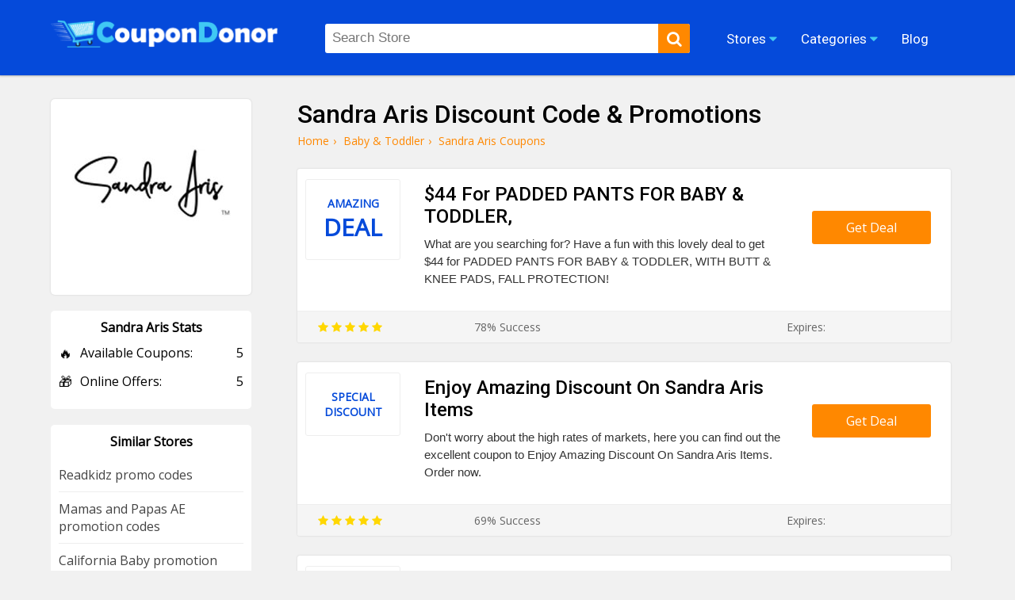

--- FILE ---
content_type: text/html; charset=UTF-8
request_url: https://coupondonor.com/coupons/sandra-aris
body_size: 8084
content:
<!doctype html>
<html lang="en">
<head><meta http-equiv="Content-type" content="text/html;charset=UTF-8">
<title>Sandra Aris Discount Code (50% Off Coupon Codes)</title>
<meta name="description" content="Good news, Get Sandra Aris discount code, offer, and voucher codes for up to 50% off. Enjoy amazing promotions on the baby & toddlers essentials." />
<link rel="canonical" href="https://coupondonor.com/coupons/sandra-aris" />
<meta name="viewport" content="width=device-width,minimum-scale=1,initial-scale=1">
<link rel="shortcut icon" href="https://coupondonor.com/images/favicon.ico.png" type="image/x-icon">
<link rel="stylesheet" href="https://coupondonor.com/css/style.css" type="text/css">
<meta property="og:url" content="https://coupondonor.com/coupons/sandra-aris" />
<meta property="og:type" content="website" />
<meta property="og:title" content="Sandra Aris Discount Code (50% Off Coupon Codes)" />
<meta property="og:description" content="Good news, Get Sandra Aris discount code, offer, and voucher codes for up to 50% off. Enjoy amazing promotions on the baby & toddlers essentials." />
<meta property="og:image" content="https://coupondonor.com/images/stores/logo/sandra-aris-coupon-code.jpg" alt="Sandra Aris" />
<meta name="twitter:site" content="@CouponDonor"/>
<meta name="twitter:creator" content="@CouponDonor"/>
<meta name="twitter:hashtag" content="CouponDonor"/>
<meta name="twitter:card" content="summary"/>
<meta name="twitter:description" content="Good news, Get Sandra Aris discount code, offer, and voucher codes for up to 50% off. Enjoy amazing promotions on the baby & toddlers essentials."/>
<meta name="twitter:title" content="Sandra Aris Discount Code (50% Off Coupon Codes)"/>
<meta name="twitter:image" content="https://coupondonor.com/images/stores/logo/sandra-aris-coupon-code.jpg" alt="Sandra Aris">
<meta name="robots" content="index, follow"><script type="application/ld+json">
{
  "@context": "https://schema.org",
  "@type": "Organization",
  "name": "CouponDonor",
  "alternateName": "Coupondonor.com",
  "url": "https://coupondonor.com/",
  "logo": "https://coupondonor.com/images/logo.png",
  "sameAs": [
    "https://www.facebook.com/coupondonorofficial/",
    "https://twitter.com/CouponDonor"
  ]
}
</script>
<style>
    .product-dec{ min-height:70px;}
</style>
</head>
<body>
<div class="bottom-header" id="header">
	<div class="row">
    <div class="site-logo">
      <a href="https://coupondonor.com/"><img src="https://coupondonor.com/images/logo.png" alt="CouponDonor"></a>
    </div>
    <div class="center-linked">
    	<ul class="nav nav-pills  hidden-xs">
  	  <li  class="menu-item menu-item-type-post_type menu-item-object-page droplist">
        <span>Stores <i class="fa fa-caret-down"></i>
            <ul>
                                <li><a href="https://coupondonor.com/stores">Coupons by Stores</a></li>
            </ul>
        </span></li>  
<li  class="menu-item menu-item-type-post_type menu-item-object-page droplist">
<span>Categories <i class="fa fa-caret-down"></i>
<ul>
<li><a href="https://coupondonor.com/categories">Coupons by Categories</a></li>
</ul>
</span></li>

        
  	    <li  class="menu-item menu-item-type-post_type menu-item-object-page">
        <a href="https://coupondonor.com/blogs"><span>Blog</span></a></li>
                
  	</ul>
    </div>
    <div class="searchbar" id="searching">
    	<div class="search-field">
    	<form method="post">
           <input type="text" id="search" name="sn" autocomplete="off" class="inputsearch search_query form-control search" 
           placeholder="Search Store"><button class="searchbtn" aria-label="search"><i class="fa fa-search"></i></button>
           <div class="clear"></div><div id="divResult" align="center"></div>
        </form>

      </div>
      
    </div>
   
    <div class="clear"></div>
    <div class="mobile-nav" onclick="myDropNav()"><i class="fa fa-bars"></i></div>
    <div class="mobile-srh" onclick="myDropSrh()"><i class="fa fa-search"></i></div>
  </div>
</div>
<ul id="menuasdad" class="nav navm-pills navm-pills hidden-xs">
    <li><a href="https://coupondonor.com/stores">Stores</a></li>
    <li><a href="https://coupondonor.com/categories">Categories</a></li>
    <li><a href="https://coupondonor.com/blogs">Blog</a></li>
</ul>    
<style>
    .valeicon{display:inline-block; position:absolute; z-index:100; width:90px; top:3px; right:1%; text-align:center;}
    .valeicon:before {
    content: "\f004";
    font-family: FontAwesome; color:red; font-size:90px; position:absolute; left:0; top:0px; z-index:-1;
    }
    .valeicon b{font-size:12px; color:#fff; display:block; margin-top:20px;}
    .valeicon i{font-size:12px; color:#fff; display:block; font-weight:bold; font-style: normal;}
    @media screen and (max-width: 1100px) {
       .valeicon{display:block; position:relative; z-index:100; 
       width:220px; top:0; right:0; text-align:center; margin:10px auto 20px auto;}
       .valeicon:before {font-size:30px;}
       .valeicon b{ margin:0 5px 0 30px;}
       .valeicon b , .valeicon i{ display:inline-block; color:red; font-size:15px;}
    }
</style>
 <script>
function myDropNav(){
  var dropx = document.getElementById("menuasdad");
if (dropx.style.display === "block") {
    dropx.style.display = "none";
  } else {
    dropx.style.display = "block";
  }
}
function myDropSrh(){
  var dropx = document.getElementById("searching");
if (dropx.style.display === "block") {
    dropx.style.display = "none";
  } else {
    dropx.style.display = "block";
  }
}
 </script>
<head> 
<meta name='ir-site-verification-token' value='1499260318'>
</head>
<head>
<meta name="partnerboostverifycode" content="32dc01246faccb7f5b3cad5016dd5033">
</head>





	<div class="storepage">
		<div class="row">
			<div class="col-md-7">
				<h1>Sandra Aris Discount Code & Promotions  </h1>
				<ul class="bread-ul">
<li class="bread-li"><div><a href="https://coupondonor.com/"><span>Home</span></a>›</div></li>
<li class="bread-li"><div> <a href="https://coupondonor.com/categories/baby-toddler"><span>Baby & Toddler</span></a>›</div></li>
<li class="bread-li">Sandra Aris  Coupons</li></ul>
<script type="application/ld+json">
{
  "@context": "https://schema.org/", 
  "@type": "BreadcrumbList", 
  "itemListElement": [{
    "@type": "ListItem", 
    "position": 1, 
    "name": "CouponDonor",
    "item": "https://coupondonor.com/"  
  },{
    "@type": "ListItem", 
    "position": 2, 
    "name": "Baby & Toddler",
    "item": "https://coupondonor.com/categories/baby-toddler"  
  }]
}
</script>
				<div class="product-50 box-shadow">
		          <div class="product-img">
		            <div class="cwrap">
		              <div class="txt"><span 		                    style="font-size:14px;">Amazing</span> 
		              <span >
		                  Deal</span></div>
		            </div>
		          </div>
		          <div class="product-detail">
		              <h2 class="product-title">$44 For PADDED PANTS FOR BABY & TODDLER, </h2>
		            <div class="product-dec">What are you searching for? Have a fun with this lovely deal to get $44 for PADDED PANTS FOR BABY & TODDLER, WITH BUTT & KNEE PADS, FALL PROTECTION! </div>
		          </div>
		          <div class="ctabtn">
		          	<a href="https://coupondonor.com/redirect/22211/130592" rel="nofollow" onClick="window.open('https://coupondonor.com/coupons/sandra-aris/130592','_blank');"><div class="clicktoreveal green">
		                      <div class="over"><span>Get Deal</span></div>
		                      <div class="code"></div>
												</div></a>
		          </div>
		          <div class="clear"></div>
		          <div class="couponbtn-verify2">
		          	<div class="btv stars-rat"><i class="fa fa-star"></i> <i class="fa fa-star"></i> <i class="fa fa-star"></i> <i class="fa fa-star"></i> <i class="fa fa-star"></i></div>
		          	<div class="btv rattingvalue">78% Success <i class=""></i></div>
		          	<div class="btv verifiedicon"></div>
		          	<div class="btv expired-verify">Expires:  </div>
		          	</div>
		           
		        </div>
				<div class="product-50 box-shadow">
		          <div class="product-img">
		            <div class="cwrap">
		              <div class="txt"><span 		                    style="font-size:14px;">Special</span> 
		              <span style="font-size:14px;">
		                  Discount</span></div>
		            </div>
		          </div>
		          <div class="product-detail">
		              <h2 class="product-title">Enjoy Amazing Discount On Sandra Aris Items</h2>
		            <div class="product-dec">Don't worry about the high rates of markets, here you can find out the excellent coupon to Enjoy Amazing Discount On Sandra Aris Items. Order now.  </div>
		          </div>
		          <div class="ctabtn">
		          	<a href="https://coupondonor.com/redirect/22211/130594" rel="nofollow" onClick="window.open('https://coupondonor.com/coupons/sandra-aris/130594','_blank');"><div class="clicktoreveal green">
		                      <div class="over"><span>Get Deal</span></div>
		                      <div class="code"></div>
												</div></a>
		          </div>
		          <div class="clear"></div>
		          <div class="couponbtn-verify2">
		          	<div class="btv stars-rat"><i class="fa fa-star"></i> <i class="fa fa-star"></i> <i class="fa fa-star"></i> <i class="fa fa-star"></i> <i class="fa fa-star"></i></div>
		          	<div class="btv rattingvalue">69% Success <i class=""></i></div>
		          	<div class="btv verifiedicon"></div>
		          	<div class="btv expired-verify">Expires:  </div>
		          	</div>
		           
		        </div>
				<div class="product-50 box-shadow">
		          <div class="product-img">
		            <div class="cwrap">
		              <div class="txt"><span >Free</span> 
		              <span style="font-size:14px;">
		                  Shipping</span></div>
		            </div>
		          </div>
		          <div class="product-detail">
		              <h2 class="product-title">Good News | All Products Ship Free</h2>
		            <div class="product-dec">No need to take stress about the high rates of markets, here you can find out the lovely promotion to gain Enjoy Amazing Discount On Sandra Aris Items.  </div>
		          </div>
		          <div class="ctabtn">
		          	<a href="https://coupondonor.com/redirect/22211/130595" rel="nofollow" onClick="window.open('https://coupondonor.com/coupons/sandra-aris/130595','_blank');"><div class="clicktoreveal green">
		                      <div class="over"><span>Get Deal</span></div>
		                      <div class="code"></div>
												</div></a>
		          </div>
		          <div class="clear"></div>
		          <div class="couponbtn-verify2">
		          	<div class="btv stars-rat"><i class="fa fa-star"></i> <i class="fa fa-star"></i> <i class="fa fa-star"></i> <i class="fa fa-star"></i> <i class="fa fa-star"></i></div>
		          	<div class="btv rattingvalue">61% Success <i class=""></i></div>
		          	<div class="btv verifiedicon"></div>
		          	<div class="btv expired-verify">Expires:  </div>
		          	</div>
		           
		        </div>
				<div class="product-50 box-shadow">
		          <div class="product-img">
		            <div class="cwrap">
		              <div class="txt"><span >Free</span> 
		              <span style="font-size:14px;">
		                  Returns</span></div>
		            </div>
		          </div>
		          <div class="product-detail">
		              <h2 class="product-title">Hassle Free Returns For 30 Days</h2>
		            <div class="product-dec">Start shopping with peace of mind! Take advantage of this terrific bargain voucher to gain Hassle Free Returns For 30 Days. Hurry up now.  </div>
		          </div>
		          <div class="ctabtn">
		          	<a href="https://coupondonor.com/redirect/22211/130596" rel="nofollow" onClick="window.open('https://coupondonor.com/coupons/sandra-aris/130596','_blank');"><div class="clicktoreveal green">
		                      <div class="over"><span>Get Deal</span></div>
		                      <div class="code"></div>
												</div></a>
		          </div>
		          <div class="clear"></div>
		          <div class="couponbtn-verify2">
		          	<div class="btv stars-rat"><i class="fa fa-star"></i> <i class="fa fa-star"></i> <i class="fa fa-star"></i> <i class="fa fa-star"></i> <i class="fa fa-star"></i></div>
		          	<div class="btv rattingvalue">84% Success <i class=""></i></div>
		          	<div class="btv verifiedicon"></div>
		          	<div class="btv expired-verify">Expires:  </div>
		          	</div>
		           
		        </div>
				<div class="product-50 box-shadow">
		          <div class="product-img">
		            <div class="cwrap">
		              <div class="txt"><span 		                    style="font-size:14px;">Sign Up</span> 
		              <span >
		                  Offer</span></div>
		            </div>
		          </div>
		          <div class="product-detail">
		              <h2 class="product-title">Stay In The Know With Email Sign Up</h2>
		            <div class="product-dec">Want to receive updates on new patterns, styles, and promotions? Subscribe to the newsletter to get amazing coupons, bewildering discounts, & more vouchers. 
 </div>
		          </div>
		          <div class="ctabtn">
		          	<a href="https://coupondonor.com/redirect/22211/130590" rel="nofollow" onClick="window.open('https://coupondonor.com/coupons/sandra-aris/130590','_blank');"><div class="clicktoreveal green">
		                      <div class="over"><span>Get Deal</span></div>
		                      <div class="code"></div>
												</div></a>
		          </div>
		          <div class="clear"></div>
		          <div class="couponbtn-verify2">
		          	<div class="btv stars-rat"><i class="fa fa-star"></i> <i class="fa fa-star"></i> <i class="fa fa-star"></i> <i class="fa fa-star"></i> <i class="fa fa-star"></i></div>
		          	<div class="btv rattingvalue">62% Success <i class=""></i></div>
		          	<div class="btv verifiedicon"></div>
		          	<div class="btv expired-verify">Expires:  </div>
		          	</div>
		           
		        </div>
<br />
<style>
    .stars-rat .fa{color:#FFD700;}
</style>
			</div>
			<div class="col-md-3">
			    
				<div class="branding box-shadow">
					<a href="https://coupondonor.com/redirect/22211" rel="nofollow" target="_blank"><img src="https://coupondonor.com/images/stores/logo/sandra-aris-coupon-code.jpg" alt="Sandra Aris" title="Sandra Aris Coupon Codes and Deals"></a><br /><br />
					
				
				</div>
				<style>
				    .store-box-offer{ text-align:left;}
				    .store-box-offer .row-value{ margin-bottom:14px;}
				    .store-box-offer .row-value span{ display:inline-block; float:right;}
				    .store-box-offer i{ font-style:normal; margin-right:10px; font-size:17px; display:inline-block; float:left;}
				</style>
				<div class="sidebox">
        	<div class="h2">Sandra Aris Stats</div>
        	<div class="store-box-offer">
					 					    <div class="row-value"><i>🔥</i> Available Coupons: <span>5</span></div>
					   					    <div class="row-value"><i>🎁</i> Online Offers: <span>5</span></div>
					   					    
					</div>
					        	</div>
										<div class="sidebox">
        	<div class="h2">Similar Stores</div>
        	          <div class="p-store-logo-1">
           <a href="https://coupondonor.com/coupons/readkidz" style="display:block; text-align:left; border-bottom:1px solid #eee; padding:10px 0; font-size:14;">
               Readkidz promo codes</a>
          </div>
                  <div class="p-store-logo-1">
           <a href="https://coupondonor.com/coupons/mamas-and-papas-ae" style="display:block; text-align:left; border-bottom:1px solid #eee; padding:10px 0; font-size:14;">
               Mamas and Papas AE promotion codes</a>
          </div>
        <div class="clear"></div>          <div class="p-store-logo-1">
           <a href="https://coupondonor.com/coupons/california-baby" style="display:block; text-align:left; border-bottom:1px solid #eee; padding:10px 0; font-size:14;">
               California Baby promotion codes</a>
          </div>
                  <div class="p-store-logo-1">
           <a href="https://coupondonor.com/coupons/wildhaven-wools" style="display:block; text-align:left; border-bottom:1px solid #eee; padding:10px 0; font-size:14;">
               Wildhaven Wools promotion codes</a>
          </div>
        <div class="clear"></div>          <div class="p-store-logo-1">
           <a href="https://coupondonor.com/coupons/aster-and-oak" style="display:block; text-align:left; border-bottom:1px solid #eee; padding:10px 0; font-size:14;">
               Aster & Oak promotional codes</a>
          </div>
                  <div class="p-store-logo-1">
           <a href="https://coupondonor.com/coupons/kids-2-shop" style="display:block; text-align:left; border-bottom:1px solid #eee; padding:10px 0; font-size:14;">
               Kids 2 Shop promo codes</a>
          </div>
        <div class="clear"></div>          <div class="p-store-logo-1">
           <a href="https://coupondonor.com/coupons/ekibutiks-fr" style="display:block; text-align:left; border-bottom:1px solid #eee; padding:10px 0; font-size:14;">
               Ekibutiks FR promotion codes</a>
          </div>
                  <div class="p-store-logo-1">
           <a href="https://coupondonor.com/coupons/natpat-us" style="display:block; text-align:left; border-bottom:1px solid #eee; padding:10px 0; font-size:14;">
               NatPat US promo codes</a>
          </div>
        <div class="clear"></div>          <div class="p-store-logo-1">
           <a href="https://coupondonor.com/coupons/ember-us" style="display:block; text-align:left; border-bottom:1px solid #eee; padding:10px 0; font-size:14;">
               Ember US vouchers</a>
          </div>
                  <div class="p-store-logo-1">
           <a href="https://coupondonor.com/coupons/the-elf-on-the-shelf" style="display:block; text-align:left; border-bottom:1px solid #eee; padding:10px 0; font-size:14;">
               The Elf On The Shelf coupons</a>
          </div>
        <div class="clear"></div>        	 			 
                    <div class="clear"></div>
        </div>
                <div class="sidebox">
        	<div class="feature-link mrtop52">
        	<div class="h2">Latest Stores</div>
            <ul>
                                 <li><a href="https://coupondonor.com/coupons/absolute-joi" class="hvr-underline-from-left" title="Absolute JOI discount codes"><i class="fa fa-caret-right"></i> Absolute JOI</a></li>
                <li><a href="https://coupondonor.com/coupons/nollapelli" class="hvr-underline-from-left" title="Nollapelli discount codes"><i class="fa fa-caret-right"></i> Nollapelli</a></li>
                <li><a href="https://coupondonor.com/coupons/art-town-gifts" class="hvr-underline-from-left" title="Art Town Gifts discount"><i class="fa fa-caret-right"></i> Art Town Gifts</a></li>
                <li><a href="https://coupondonor.com/coupons/eir-nyc" class="hvr-underline-from-left" title="Eir NYC promo codes"><i class="fa fa-caret-right"></i> Eir NYC</a></li>
                <li><a href="https://coupondonor.com/coupons/fanci-me" class="hvr-underline-from-left" title="Fanci Me coupon codes"><i class="fa fa-caret-right"></i> Fanci Me</a></li>
                <li><a href="https://coupondonor.com/coupons/three-avocados" class="hvr-underline-from-left" title="Three Avocados discount"><i class="fa fa-caret-right"></i> Three Avocados</a></li>
                <li><a href="https://coupondonor.com/coupons/indo-board" class="hvr-underline-from-left" title="Indo Board coupons"><i class="fa fa-caret-right"></i> Indo Board</a></li>
                <li><a href="https://coupondonor.com/coupons/gliks" class="hvr-underline-from-left" title="Gliks discount codes"><i class="fa fa-caret-right"></i> Gliks</a></li>
                <li><a href="https://coupondonor.com/coupons/ecolunchbox" class="hvr-underline-from-left" title="ECOlunchbox coupon codes"><i class="fa fa-caret-right"></i> ECOlunchbox</a></li>
                <li><a href="https://coupondonor.com/coupons/magic-murals" class="hvr-underline-from-left" title="Magic Murals discount"><i class="fa fa-caret-right"></i> Magic Murals</a></li>
               
              
                                 </ul>
        </div>
		</div> 
			<div class="clear"></div>
		</div>
	</div>
	<div class="clear"></div>
<div class="row">
	<div class="store-tags-list"><br />
    <h2 class="hh2">Latest Stores & Coupons Codes</h2>
						
						    				
				
			 <div class="top-store ">
    	<a href="https://coupondonor.com/coupons/nubileset"><div class="top-store-box">
        	<div class="top-store-logo">
            	<img src="https://coupondonor.com/images/stores/logo/nubileset..jpg" title="Nubiles ET" alt="Nubiles ET">
            </div>
            <div class="top-store-text">
            	<span class="name">Nubiles ET</span>
                <span class="noof">6 coupon codes</span>
            </div>
            <div class="clear"></div>
           
        </div></a> 
    </div>	
														
        				
				
			 <div class="top-store ">
    	<a href="https://coupondonor.com/coupons/black-godz"><div class="top-store-box">
        	<div class="top-store-logo">
            	<img src="https://coupondonor.com/images/stores/logo/18lust_10.jpg" title="Black Godz" alt="Black Godz">
            </div>
            <div class="top-store-text">
            	<span class="name">Black Godz</span>
                <span class="noof">6 coupon codes</span>
            </div>
            <div class="clear"></div>
           
        </div></a> 
    </div>	
														
        				
				
			 <div class="top-store ">
    	<a href="https://coupondonor.com/coupons/bottom-games"><div class="top-store-box">
        	<div class="top-store-logo">
            	<img src="https://coupondonor.com/images/stores/logo/bottomgames.jpg" title="Bottom Games" alt="Bottom Games">
            </div>
            <div class="top-store-text">
            	<span class="name">Bottom Games</span>
                <span class="noof">6 coupon codes</span>
            </div>
            <div class="clear"></div>
           
        </div></a> 
    </div>	
														
        				
				
			 <div class="top-store mrgnone">
    	<a href="https://coupondonor.com/coupons/boys-at-camp"><div class="top-store-box">
        	<div class="top-store-logo">
            	<img src="https://coupondonor.com/images/stores/logo/boysatcamp.jpg" title="Boys At Camp" alt="Boys At Camp">
            </div>
            <div class="top-store-text">
            	<span class="name">Boys At Camp</span>
                <span class="noof">6 coupon codes</span>
            </div>
            <div class="clear"></div>
           
        </div></a> 
    </div>	
														
        													
				<div class="clear"></div>	
					</div>
</div>
<div class="clear"></div>
<style>
    .wc-50{ width:47%; margin-right:2%; padding:10px 1%; margin-bottom:20px; float:left; background:#fff; border-radius:5px;}
    .wc-img{ width:100px; float:left;}
    .wc-img img{ max-width:100%; border-radius:10px; border:1px solid #eee;}
    .wc-detail{ width:calc(100% - 120px); float:right;}
    .wc-detail p{ font-size:14px; color:#333; line-height:22px; margin-top:5px;}
    .wc-detail p a{ text-decoration:underline;}
    @media screen and (max-width: 800px) {
        .wc-50{ width:98%; margin-right:0%; padding:10px 1%;
    }
</style>
<div class="row"><br />
    <h2 class="hh2">Similar Coupons From Sandra Aris Competitor Stores</h2>
<div class="wc-50 box-shadow" >
    <div class="wc-img">
               Free        Shipping        </div>
    <div class="wc-detail">
        <h3>Enjoy The Free Shipping On Your Order	</h3>
        <p>Are you searching for the best online site but not finding one? You are on the right site. Avail of the lovely promo and enjoy the free standard shipping on your order.	 <a href="https://coupondonor.com/coupons/snooze-shade" title="see more Snooze Shade coupons">Snooze Shade coupons</a></p>
    </div><div class="clear"></div> 
</div><div class="wc-50 box-shadow" style="margin-right:0;">
    <div class="wc-img">
               Reasonable        Rate        </div>
    <div class="wc-detail">
        <h3>Obtain a Reasonable Rate On Greeting Cards</h3>
        <p>Good news! Save more through this fantastic voucher to attain a wonderful discount to obtain a Reasonable Rate On Greeting Cards. Enjoy this best site.
 <a href="https://coupondonor.com/coupons/red-candy" title="see more Red Candy voucher codes">Red Candy voucher codes</a></p>
    </div><div class="clear"></div> 
</div><div class="clear"></div><div class="wc-50 box-shadow" >
    <div class="wc-img">
               Best        Rate        </div>
    <div class="wc-detail">
        <h3>Attain The Best Rate On Hooded Baby Towels</h3>
        <p>Hello lovers! Take a look at this fantastically magical coupon to Attain The Best Rate On Hooded Baby Towels. Don't waste the time. <a href="https://coupondonor.com/coupons/daisy-baby" title="see more Daisy Baby promotion codes">Daisy Baby promotion codes</a></p>
    </div><div class="clear"></div> 
</div><div class="wc-50 box-shadow" style="margin-right:0;">
    <div class="wc-img">
               Affordable        Rate        </div>
    <div class="wc-detail">
        <h3>Take The Affordable Rate On Model Cars</h3>
        <p>Hey, check out this wonderful coupon for you to Take The Affordable Rate On Model Cars. Just order now and enjoy the best offer. So, don't waste time.
 <a href="https://coupondonor.com/coupons/chame-ltd" title="see more Chame Ltd promo codes">Chame Ltd promo codes</a></p>
    </div><div class="clear"></div> 
</div><div class="clear"></div><div class="wc-50 box-shadow" >
    <div class="wc-img">
               Reasonable        Rate        </div>
    <div class="wc-detail">
        <h3>Get The Reasonable Rate On Ladybird Balance Bug</h3>
        <p>Pay attention here! Do you want to save big on your purchase? Get a reasonable Rate On Ladybird Balance Bug with an amazing promo. Just order now and enjoy it.
 <a href="https://coupondonor.com/coupons/beehive-toys" title="see more Beehive Toys promotional codes">Beehive Toys promotional codes</a></p>
    </div><div class="clear"></div> 
</div><div class="wc-50 box-shadow" style="margin-right:0;">
    <div class="wc-img">
               Affordable        Price        </div>
    <div class="wc-detail">
        <h3>Grab Kids Tracing book At Affordable Price</h3>
        <p>Save more through this marvelous promotional coupon to enjoy up to Kids Tracing book At Affordable Price. Order it. <a href="https://coupondonor.com/coupons/kids-tracing" title="see more Kids Tracing voucher codes">Kids Tracing voucher codes</a></p>
    </div><div class="clear"></div> 
</div><div class="clear"></div><div class="wc-50 box-shadow" >
    <div class="wc-img">
               Interactive Magic        Coloring Book        </div>
    <div class="wc-detail">
        <h3>Get The 60 Pages Of Interactive Magic Coloring Book </h3>
        <p>Good news! A lovely offer waiting for you? Just avail the voucher and Get The 60 Pages Of Interactive Magic Coloring Book. Don't miss the gioklden chance.  <a href="https://coupondonor.com/coupons/malbuch-traumfabrik-kids" title="see more Malbuch Traumfabrik Kids discount codes">Malbuch Traumfabrik Kids discount codes</a></p>
    </div><div class="clear"></div> 
</div><div class="wc-50 box-shadow" style="margin-right:0;">
    <div class="wc-img">
               Affordable        Price        </div>
    <div class="wc-detail">
        <h3>Avail Smartkids Editable Kids Games Book At Affordable Price</h3>
        <p>Be attentive! Are you looking for the best offer? Just avail of the coupon and gain the best price Smartkids Editable Kids Games Book At Affordable Price. <a href="https://coupondonor.com/coupons/smartkids-editable-kids-games" title="see more Smartkids Editable Kids Games promotion codes">Smartkids Editable Kids Games promotion codes</a></p>
    </div><div class="clear"></div> 
</div><div class="clear"></div><div class="wc-50 box-shadow" >
    <div class="wc-img">
               Affordable        Price        </div>
    <div class="wc-detail">
        <h3>Get 42 Coloring pages for Kids Book At Affordable Price</h3>
        <p>What are you waiting for? Pick up this super exciting voucher to achieve 42 Coloring pages for Kids Book At Affordable Price. <a href="https://coupondonor.com/coupons/42-coloring-pages-for-kids" title="see more 42 Coloring pages for Kids promotional codes">42 Coloring pages for Kids promotional codes</a></p>
    </div><div class="clear"></div> 
</div><div class="wc-50 box-shadow" style="margin-right:0;">
    <div class="wc-img">
               Coloring        Books        </div>
    <div class="wc-detail">
        <h3>Get The Lowest Price On Coloring Books</h3>
        <p>Good news! A lovely offer waiting for you? Just avail the voucher and Get The Lowest Price On Coloring Books.  <a href="https://coupondonor.com/coupons/42-children-books" title="see more 42 Children Books discount codes">42 Children Books discount codes</a></p>
    </div><div class="clear"></div> 
</div><div class="clear"></div>  <div class="clear"></div>  
</div>
<style>
    .about-box-content{ overflow:hidden;}
    .about-box-content ul, .about-box-content ol{ padding-left:30px;}
</style>
<div style="background:#fff; margin-top:30px">
    <div class="row">
        	        	    
        
        <div class="faq-container">
            <div itemscope itemprop="mainEntity" itemtype="https://schema.org/Question">
                
    
    </div>
        </div>    
        
        
        
    </div>
</div>
<footer id="store-footer" class="store-footer-one">
            <div class="footer-newsletter">
                <div class="container">
                    <div class="row">
                        <div class="col-md-5fn">
                            <h2 class="simple-heading"><span>SIGN UP FOR OUR PROMOTIONS</span></h2>
                            <div id="cerr"></div>
                            <form>
                                <input type="text" placeholder="First Name">
                                <input type="email" placeholder="Email Address" class="email" id="subscribe-filed" autocomplete="off" name="email" value="example@mail.com" onFocus="if (this.value == 'example@mail.com') {this.value = '';}" onBlur="if (this.value == '') {this.value = 'example@mail.com';}">
                                <div class="clear clearfix"></div>
                                <p>Get Promo Codes and Online Deals delivered straight to your inbox</p>
                                <input type="button" value="Subscribe" onclick="requestSubscribe()">
                            </form>
                            <div class="clear"></div>
                        </div>
                        <div class="footer-widget">
                            
                                            <div class="widget">
                        <h2 class="footer-heading">Seasonals Offers</h2>
                        <ul class="footer-links">
                            <li><a href="https://coupondonor.com/black-friday" title="Black Friday Deals">Black Friday Coupons</a> </li>
                            <li><a href="https://coupondonor.com/cyber-monday" title="Cyber Monday Deals">Cyber Monday Deals</a> </li>
                            <li><a href="https://coupondonor.com/christmas" title="Christmas Deals">Christmas Sales 2025</a> </li>
                            <li><a href="https://coupondonor.com/new-year" title="New Year Deals">New Year Promos 2025</a> </li>
                        </ul>
                    </div>	                    
                    <div class="widget">
                        <h2 class="footer-heading">Browse By</h2>
                        <ul class="footer-links">
                            <li><a href="https://coupondonor.com/categories" title="Categories">Categories</a> </li>
                            <li><a href="https://coupondonor.com/stores" title="Stores">Stores</a> </li>
                                                        <li><a href="https://coupondonor.com/contact" title="Contact Us">Contact Us</a> </li>
                            <li><a href="https://coupondonor.com/contact" title="Terms and conditions">Terms Of Use</a> </li>
                        </ul>
                    </div>
                    <div class="widget">
                        <h2 class="footer-heading">Connect</h2>
                        <ul class="footer-links">
                            <li><a href="https://www.facebook.com/coupondonorofficial/" title="Facebook">Facebook</a> </li>
                            <li><a href="https://www.pinterest.com/coupondonor/" title="Pinterest">Pinterest</a> </li>
                            <li><a href="https://www.instagram.com/coupondonor/" title="Instagram">Instagram</a> </li>
                            <li><a href="https://twitter.com/CouponDonor" title="Twitter">Twitter</a> </li>
                        </ul>
                    </div>
                    <div class="widget">
                        <h2 class="footer-heading">About</h2>
                        <ul class="footer-links">
                            <li><a href="https://coupondonor.com/about" title="About Us">About Us</a> </li>
                            <li><a href="https://coupondonor.com/blogs" title="Blog">Blog</a> </li>
                            <li><a href="https://coupondonor.com/privacy-policy" title="Privacy Policy">Privacy Policy</a> </li>
                            <li><a href="https://coupondonor.com/how-to-use-coupon" title="How to Use Coupon">How to Use Coupon</a> </li>
                            
                        </ul>
                    </div>

                    <div class="clear"></div>
                </div>
                        </div>
                    </div>
                </div>

            <div class="clear"></div>
<style>
    .footer-widget .widget {
    float: right;
    width: 25%;
    padding: 0px 0px 0px 0;
    margin: 0px 0px 0;
}
.footer-links li a {
    color: #ffffff;
    font-size: 14px;
     white-space: nowrap;
  overflow: hidden;
  text-overflow: ellipsis;
  margin:5px 0; display:block;
}
@media screen and (max-width: 800px) {
        .footer-widget .widget {
   
    width: 50%;
    
}
}
</style>
            <div class="copyright">
                <div align="center" style="color:#fff; border-top:0px solid rgba(255,255,255,0.1); padding-top:15px; padding-bottom:10px; margin-top:30px;"><p>© 2025 <a href="https://coupondonor.com/" style="color:#fff;">CouponDonor</a> - All Rights Are Reserved.</p></div>
                            </div>
            <meta name="linkbuxverifycode" content="32dc01246faccb7f5b3cad5016dd5033" />

        </footer>
<script src="https://coupondonor.com/js/jquery.js"></script>
<script src="https://coupondonor.com/js/function.js"></script>
<script async src="https://www.googletagmanager.com/gtag/js?id=UA-180686860-1"></script>
<script>
  window.dataLayer = window.dataLayer || [];
  function gtag(){dataLayer.push(arguments);}
  gtag('js', new Date());

  gtag('config', 'UA-180686860-1');
</script>
<!-- Google tag (gtag.js) -->
<script async src="https://www.googletagmanager.com/gtag/js?id=AW-17683394928">
</script>
<script>
  window.dataLayer = window.dataLayer || [];
  function gtag(){dataLayer.push(arguments);}
  gtag('js', new Date());
 
  gtag('config', 'AW-17683394928');
</script>
<script>
function gtag_report_conversion(url) {
  var callback = function () {
    if (typeof(url) != 'undefined') {
      window.location = url;
    }
  };
  gtag('event', 'conversion', {
      'send_to': 'AW-17683394928/JVVzCO3Z5rQbEPDijPBB',
      'value': 1.0,
      'currency': 'PKR',
      'event_callback': callback
  });
  return false;
}
</script><script type="text/javascript"> (function() { var css = document.createElement('link'); css.href = '//maxcdn.bootstrapcdn.com/font-awesome/4.4.0/css/font-awesome.min.css'; css.rel = 'stylesheet'; css.type = 'text/css'; document.getElementsByTagName('head')[0].appendChild(css); })(); </script> 

<script>
    var coll = document.getElementsByClassName("collapsible");
    var i;for (i = 0; i < coll.length; i++) { 
        coll[i].addEventListener("click", function() {
        this.classList.toggle("active");
        var content = this.nextElementSibling; 
        if (content.style.maxHeight){  
            content.style.maxHeight = null;
            content.style.padding = "0px";
} else { 
    content.style.maxHeight = content.scrollHeight + "px";
    content.style.padding = "20px";
    
} });
}
</script>
 <script>
    !function(window){
  var $q = function(q, res){
        if (document.querySelectorAll) {
          res = document.querySelectorAll(q);
        } else {
          var d=document
            , a=d.styleSheets[0] || d.createStyleSheet();
          a.addRule(q,'f:b');
          for(var l=d.all,b=0,c=[],f=l.length;b<f;b++)
            l[b].currentStyle.f && c.push(l[b]);

          a.removeRule(0);
          res = c;
        }
        return res;
      }
    , addEventListener = function(evt, fn){
        window.addEventListener
          ? this.addEventListener(evt, fn, false)
          : (window.attachEvent)
            ? this.attachEvent('on' + evt, fn)
            : this['on' + evt] = fn;
      }
    , _has = function(obj, key) {
        return Object.prototype.hasOwnProperty.call(obj, key);
      }
    ;

  function loadImage (el, fn) {
    var img = new Image()
      , src = el.getAttribute('data-src');
    img.onload = function() {
      if (!! el.parent)
        el.parent.replaceChild(img, el)
      else
        el.src = src;

      fn? fn() : null;
    }
    img.src = src;
  }

  function elementInViewport(el) {
    var rect = el.getBoundingClientRect()

    return (
       rect.top    >= 0
    && rect.left   >= 0
    && rect.top <= (window.innerHeight || document.documentElement.clientHeight)
    )
  }

    var images = new Array()
      , query = $q('img.lazy')
      , processScroll = function(){
          for (var i = 0; i < images.length; i++) {
            if (elementInViewport(images[i])) {
              loadImage(images[i], function () {
                images.splice(i, i);
              });
            }
          };
        }
      ;
    // Array.prototype.slice.call is not callable under our lovely IE8 
    for (var i = 0; i < query.length; i++) {
      images.push(query[i]);
    };

    processScroll();
    addEventListener('scroll',processScroll);

}(this);
</script>
<script defer src="https://static.cloudflareinsights.com/beacon.min.js/vcd15cbe7772f49c399c6a5babf22c1241717689176015" integrity="sha512-ZpsOmlRQV6y907TI0dKBHq9Md29nnaEIPlkf84rnaERnq6zvWvPUqr2ft8M1aS28oN72PdrCzSjY4U6VaAw1EQ==" data-cf-beacon='{"version":"2024.11.0","token":"863881f9a48d4862b2c60a5942e44680","r":1,"server_timing":{"name":{"cfCacheStatus":true,"cfEdge":true,"cfExtPri":true,"cfL4":true,"cfOrigin":true,"cfSpeedBrain":true},"location_startswith":null}}' crossorigin="anonymous"></script>
</body>
</html>